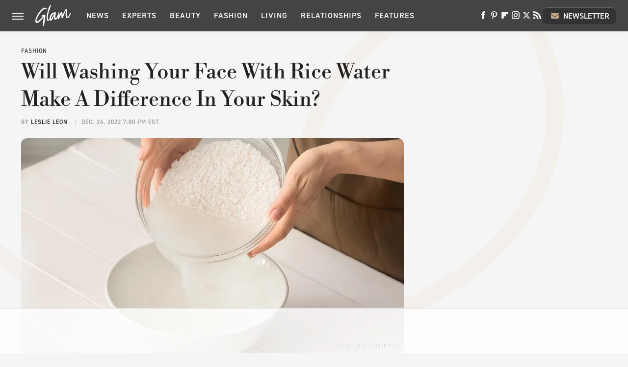

--- FILE ---
content_type: text/html; charset=utf-8
request_url: https://www.google.com/recaptcha/api2/aframe
body_size: 268
content:
<!DOCTYPE HTML><html><head><meta http-equiv="content-type" content="text/html; charset=UTF-8"></head><body><script nonce="9o4YP_cY8LBkqGD-jKefnA">/** Anti-fraud and anti-abuse applications only. See google.com/recaptcha */ try{var clients={'sodar':'https://pagead2.googlesyndication.com/pagead/sodar?'};window.addEventListener("message",function(a){try{if(a.source===window.parent){var b=JSON.parse(a.data);var c=clients[b['id']];if(c){var d=document.createElement('img');d.src=c+b['params']+'&rc='+(localStorage.getItem("rc::a")?sessionStorage.getItem("rc::b"):"");window.document.body.appendChild(d);sessionStorage.setItem("rc::e",parseInt(sessionStorage.getItem("rc::e")||0)+1);localStorage.setItem("rc::h",'1764988773535');}}}catch(b){}});window.parent.postMessage("_grecaptcha_ready", "*");}catch(b){}</script></body></html>

--- FILE ---
content_type: text/plain
request_url: https://rtb.openx.net/openrtbb/prebidjs
body_size: -218
content:
{"id":"19ac46c4-713b-40e1-9fe6-c01e3ce9f32f","nbr":0}

--- FILE ---
content_type: text/plain
request_url: https://rtb.openx.net/openrtbb/prebidjs
body_size: -218
content:
{"id":"5e00f452-3d3e-460f-8973-6ed577f44f17","nbr":0}

--- FILE ---
content_type: text/plain
request_url: https://rtb.openx.net/openrtbb/prebidjs
body_size: -218
content:
{"id":"47c1bc98-3d49-467a-b0e8-afdb5e158b12","nbr":0}

--- FILE ---
content_type: text/plain
request_url: https://rtb.openx.net/openrtbb/prebidjs
body_size: -82
content:
{"id":"f818a5d2-72ea-49fe-854f-943a5d6f7e36","nbr":0}

--- FILE ---
content_type: text/plain; charset=UTF-8
request_url: https://at.teads.tv/fpc?analytics_tag_id=PUB_17002&tfpvi=&gdpr_consent=&gdpr_status=22&gdpr_reason=220&ccpa_consent=&sv=prebid-v1
body_size: 56
content:
ZDQzMjc4ZTUtYzI5YS00MjE2LWFjNzQtMzhkMGQ3MzAyYzhkIy00LTE=

--- FILE ---
content_type: text/plain
request_url: https://rtb.openx.net/openrtbb/prebidjs
body_size: -218
content:
{"id":"dc08974e-2a4a-4a17-8e7a-8075111dfba5","nbr":0}

--- FILE ---
content_type: text/plain; charset=utf-8
request_url: https://ads.adthrive.com/http-api/cv2
body_size: 5409
content:
{"om":["00xbjwwl","04dd85d2-1005-47a3-aba9-a0ef302030dd","07qjzu81","0b0m8l4f","0ciqopwy","0gz5y988","0m1hhuu3","0m8qo0fk","0py3xvnv","0sm4lr19","0uhtj3qs","0w7bnx4s","0wf2yjjf","0wmz3j0f","10ua7afe","11142692","11421707","11509227","1185:1609874418","1185:1609999579","11896988","12010080","12010084","12010088","123456","124843_4","124845_4","124847_4","1453468","14b7880b-5e2e-48c4-8d7e-e500cebc76fb","14rl7sir","176_CR52150651","176_CR52162017","176_CR52178314","17vahetq","1bc8004c-be50-4439-8a60-1795546f1102","1daqb6u1","1g85f6bg","1gvfc983","1ktgrre1","1ri7i9jg","1rss816r","1ukslvux","1uobw8rk","1vly9q76","1wm6zgdp","1z1xkxu1","206_514629","2132:43435725","2249:618647559","2249:648231440","2249:652741142","2249:694892325","2249:696348545","2307:1gvfc983","2307:1q10652q","2307:1uobw8rk","2307:1z1xkxu1","2307:2qdf3qx9","2307:3hf5sd27","2307:3pts08ot","2307:5xa3bf0o","2307:60jiyoju","2307:6buspdw5","2307:74z5vm6r","2307:76d9w8jy","2307:7bcuc0t3","2307:7bmnqlkr","2307:7f5ti4ml","2307:7htl5ogn","2307:7v0qizu0","2307:8wq6h621","2307:92ec7l0k","2307:9rru75g3","2307:9vaj23cm","2307:aodopxzf","2307:bcxzosdi","2307:bgjoovc7","2307:bmp4lbzm","2307:bncmk4g0","2307:c0giwiin","2307:db3o46fv","2307:dpjydwun","2307:e50gjm7n","2307:ea6ko3gj","2307:f2u8e0cj","2307:frb3zcuw","2307:fvdjbmxp","2307:fwnm300s","2307:gvyb44eh","2307:h0fdl1b8","2307:hdx797a0","2307:hk3vhr8w","2307:hvnfi80x","2307:i89nkxoq","2307:jlx2y7nw","2307:k0zj4nec","2307:k6ovs8n2","2307:kaxaipys","2307:l5u9n274","2307:lxpb60oi","2307:lyajj182","2307:m75ssdkm","2307:mehhq329","2307:mhob8we6","2307:mqr1m7d2","2307:mw9467v4","2307:o0g8v7bf","2307:ongv2os2","2307:pa47ufgf","2307:pogoe66i","2307:pywaefiy","2307:rtmrbro7","2307:rwm1qpag","2307:skfksv1l","2307:tfy6p0jl","2307:uiowfuvk","2307:uokt0txn","2307:vcf38as9","2307:vk1ahpi5","2307:wsh1xxoo","2307:xbd0mxik","2307:xxjraspf","2307:y4urwsgv","2307:zgfnr75h","2307:zj5p0nm4","2307:znr3xac6","2307:zve04but","2319_66419_T25756489","23266973","23786257","2409_25495_176_CR52092959","2409_25495_176_CR52153850","2409_25495_176_CR52162012","2409_25495_176_CR52162017","2409_25495_176_CR52178316","245841736","25","251303-1629157","25_oz31jrd0","25_yi6qlg3p","262594","2760:176_CR52153850","2760:176_CR52162012","2760:176_CR52162017","28347552","28405258","28988855","29246398","29414696","29414711","29414765","29459602","2k3o4iie","2m8zuzug","2prvraxh","2yor97dj","305448cc-6851-40dd-9cbc-78dde9c259c0","31809564","31i37rgb","32j56hnc","32k9ouwf","33156907","33534553","33603859","33608653","3490:CR52092919","3490:CR52092920","3490:CR52141675","3490:CR52141676","3490:CR52150651","3490:CR52153849","3490:CR52153850","3490:CR52157555","3490:CR52162012","3490:CR52162017","3490:CR52175340","3490:CR52175342","3490:CR52178314","3490:CR52178315","3490:CR52178316","3490:CR52178317","3490:CR52179825","352434_354_660e5fec0c47f653c6684fd8","35776984","35776986","36136117","3636:4844815","3646_185414_T25218954","3658_104255_T21019824","3658_106750_c0giwiin","3658_106750_coy3a5w5","3658_106750_zgfnr75h","3658_15032_T25955851","3658_15078_tfy6p0jl","3658_15113_T25612510","3658_15113_mehhq329","3658_15211_sqmrshol","3658_155129_e50gjm7n","3658_155129_fwnm300s","3658_155129_l5u9n274","3658_155852_4glytwvx","3658_18067_T25902184","3658_203382_7bmnqlkr","3658_21410_T25924538","3658_22070_io9tlo05","3658_26587_T22553832","3658_26587_T25884272","3658_592466_T25300802","3658_596198_T25566738","3658_76599_T25264450","3658_78719_6buspdw5","3658_78719_wsh1xxoo","3658_78719_xxjraspf","3658_87164_T25957158","379826192","37sp7nmq","3LMBEkP-wis","3ag5i83g","3c5dkic6","3gj4luo7","3hf5sd27","3ht3x9kw","3i7ajvwq","3kvvlhj7","3lhnjgce","3pts08ot","3puja2zw","3vrz7qdp","3yuucwym","409_189225","409_189408","409_192567","409_216326","409_216386","409_216396","409_216404","409_216406","409_216416","409_216496","409_216506","409_220149","409_220169","409_220354","409_223599","409_225980","409_225982","409_225990","409_226372","409_227223","409_227224","409_227237","409_227256","409_228065","409_228074","409_230731","4114:catalina-73887","43919974","43966086","44629254","44927221","47141847","47183733","47183769","47210060","47668695","47745504","47745534","481703827","48630119","49039749","49064328","4aqwokyz","4fk9nxse","4glytwvx","4h8n0ilh","4kg1e77d","4oicqz6y","4u612wtl","513182805","514629","52321647","523_354_6762d162d06a445387259274","523_354_67691cabd06a445387259302","523_354_7166","523_354_F4A254F5-BC20-41F5-8DAB-01F2C8ACC2F5","52626592","53v6aquw","542557320","5510:0w42gqzm","5510:7idn5qfl","5510:7kgp0oa1","5510:8wugqkk0","5510:92ec7l0k","5510:9jthdrjt","5510:9pvry0tu","5510:h0o0ado4","5510:k0zj4nec","5510:khrc9fv4","5510:mehhq329","5510:o9pyiqmm","5510:ongv2os2","5510:rdduj10m","5510:wd5pmeye","5510:xt0um4u3","5510:yhr3li63","5510:zj5p0nm4","55116643","55197808","5532:618646943","557_409_216396","557_409_220139","557_409_220149","557_409_220169","557_409_223599","557_409_228065","558_93_0w42gqzm","558_93_6xyavgde","558_93_coy3a5w5","558_93_ib1o62yz","558_93_j4sy5f86","558_93_lxhie2l9","558_93_oes7gxn4","558_93_uiowfuvk","558_93_yi6qlg3p","56071098","56165717","5636:12023787","56624343","56773753","56790204","57149985","575003644","580005067","583724552","58apxytz","59761554","597u1cnu","5b2og9wx","5dy04rwt","5i5nrj3k","5jksujcn","5u393dnh","5w17h7pd","603485497","60507858","60879473","608862824","608862828","608862831","60jiyoju","61083100","61102880","61210719","6126528763","6126543603","61288143","614105101","614106256","61444664","61800661","61900466","61915129","61916211","61932920","61932925","61932957","61950170","62007246","62070256","62086730","621536714","62160079","62309370","62482271","626973455","643hsokb","649189940","652132817","654681908","654681974","66huzu26","66tctort","670846102","680_99480_608862824","680_99480_608862831","680_99480_614105094","680_99480_614105101","680_99480_614105104","680_99480_614105105","680_99480_614105109","680_99480_692219005","681102616","682748462","683572154","683572238","683692339","683738007","683738706","684137347","684340670","684503196","688070999","68a58e12","690840043","691969797","692985260","694912939","696314600","696332890","696505969","697038261","6b2gia2h","6buspdw5","6d1v6gtm","6k5gjis0","6mrds7pc","6mwqcsi8","6pamm6b8","6tlgv7eq","6xyavgde","6yjisism","6yp8nlcw","7354_111700_84295874","7354_111700_84295879","7354_201087_84108713","7354_201087_85993553","7599297","75piee6v","75zjzylc","7618517","7649660","76d9w8jy","7710933","776202972883","776506854141","7788194","7829835","7963682","7964881","7972225","7996363","7997217","7bmnqlkr","7f25e912-a840-4d55-bc1a-02b243e0d426","7f5ti4ml","7gvjfpdp","7idn5qfl","7kgp0oa1","7nysgn4k","7v0qizu0","8003574","8003859","8003964","8003965","8009551","8016065","8029310","8035666","8051521","8051523","80724110","80724121","8076417","8077122","8083267","8083432","8083451","8083485","8083499","8083689","8083692","8083696","8083699","8085695","8085709","8085742","8086346","81709077","81784842","81784844","84295870","84295874","84295879","85445223","85461551","85914605","85938862","86082994","8aambp1g","8aowx7rz","8n2o2k7c","8r38vmgt","8s6eojt8","8w4klwi4","8wugqkk0","8x66tukm","90d511d3-ffdf-4144-baa5-4ef058f64fae","92ec7l0k","952b33da-a59c-4c29-b2e2-704024d63bc7","9855/1af9af1a583056828e309f71983cb29f","9fvvm94p","9p7fazvh","9pcu94mb","9pvry0tu","9qlvhba8","9rru75g3","9rvsrrn1","9tow5bh2","9vaj23cm","9z1qb24e","9zl41y5m","Banner_cat3__pkg__bat_0_mat_0_20250715_ePcGq","a0hkc28s","a0oxacu8","a3298x6xib5","a3x6xib5","a4ekz84d","aciwxibb","aewmlbxu","alyk6nlv","angx1jsq","aodopxzf","avc1wm2o","b0dz2nbq","b6yld8lx","b90cwbcd","bcdpym0c","bcxzosdi","bdhjmx36","bfrt7s89","bj2984kmsd6","bj4kmsd6","bkfkhqrx","bncmk4g0","bq2wa4fl","bwthmrr1","byi2kje6","c0giwiin","c263c789-d6ee-4bbd-9287-234d6ed1ea63","c4juapbo","c9voo6s0","cbg18jr6","cjdrzael","coy3a5w5","cp3hxvyz","cr-9hxzbqc08jrgv2","cr-a9s2xe6yubwj","cr-a9wxze4sz","cr-aawv0h0xubwj","cr-aawv0h2wubwj","cr-hbx00i4u2lrgv2","cy8a0qxh","d262nrvu","d7dqlqpo","dbfjeyer","de48lj30","de66hk0y","dimdwze7","dxn0bs5f","e3zu5olc","e50gjm7n","e6tmk7y6","eafsifmp","ebd0a24f-3ddd-4875-ac09-082a5bcda7bd","ee6a5aa2-6824-4c8c-8b57-60519b484d04","ef45ac0d-02b9-4bae-a596-325e95bae612","ek6su240","en30sgij","ezpm9hr2","f1xn0j2n","f2u8e0cj","ffsgkjqc","fgg4uuvt","fgskwfm9","fjp0ceax","fvdjbmxp","fwnm300s","g7b1hogd","g9yp17zb","ga3n5jzz","gacb7u5i","gkjbukc5","gvyb44eh","h0fdl1b8","h0o0ado4","h3c1i33q","h7aklly7","h9zwfh1o","hdx797a0","hf9btnbz","hjrhnunh","hk3vhr8w","i89nkxoq","i90isgt0","ib1o62yz","iotud58b","j4qj2awg","j4sy5f86","jb75l2ds","jmalab9f","k0zj4nec","k6ovs8n2","kaxaipys","kfuq7y79","khrc9fv4","kk5768bd","ktj6z8h5","l5u9n274","lf9ss0ew","lkfnpsug","lpeq2s66","lxhie2l9","lxlfsvut","lxpb60oi","lyajj182","m6rbrf6z","m8e69706","mdbtcqqm","mehhq329","mfiaduv8","mh298ob8we6","mhf7b838","mhob8we6","mlnivxlp","mw9467v4","mww7x73a","myzfj69j","n29c17e7","n2whzkht","n3egwnq7","n98fponh","nchgmbrs","nh9z8430","nr0pnn97","nsz0ax48","nuis5ks2","nvcpodnq","nxxk609j","o0g8v7bf","o353c5bb","o71g6hoi","o9pyiqmm","ocf9z1qb","oes7gxn4","oj70mowv","ol5ksecq","ongv2os2","oril4wg7","orjbuoz5","oyophs7h","oz31jrd0","p1hybcz3","p2sajq6n","p3sk450m","p8pu5j57","pa47ufgf","pagvt0pd","pib432qw","pkj4tkni","pogoe66i","pthphkeh","purncoqw","pvgx7ymi","pvt5f6nm","pywaefiy","pzwq3wsb","qifbn9ag","qpkb9ucc","qqvgscdx","qt0j7l4u","qwlgx26f","r405skhc","r762jrzq","rbt8k1ij","rdduj10m","rkzxgln5","rlyxe864","rmccapeb","rmwej97v","rqjox9xh","rram4lz0","rrlikvt1","rtmrbro7","rwm1qpag","s37zz049","sjuuukqi","sk2xijcb","skfksv1l","so5cfmj7","spi016b0","sqmqxvaf","stncyjzc","t0f2yc6t","t9y1jxrl","tjrk1rop","u2r56qzw","u3i8n6ef","uhebin5g","uiowfuvk","ujsilsek","uokt0txn","urlu21be","urut9okb","v4v8foxp","v7523nd5","vc8qy7c6","veuwcd3t","vh14dk8t","vha7i0x1","vi7jl3y9","vktwfsm6","vnlekgrx","vosqszns","vtrsauyl","vwylzbo7","vxndrpqo","w0nu7ddu","w55s71wz","wfn9i5p5","wk7ounrj","wmvnyrcb","wn2a3vit","wq5j4s9t","wsh1xxoo","x0z3v6g3","x4e3lio3","x559urp0","xb868u6v","xbd0mxik","xcsfgxte","xfjqwai1","xph9czdu","xsc0k7zz","xt0um4u3","xuoyjzhn","xvflbhd3","xxjraspf","xy5yxegj","y4urwsgv","y5x9d9mn","yhmwns0z","yhr3li63","yi6qlg3p","yio7t3y8","yp80np7c","ytqtootp","yyr3typ0","zflegp8y","zfu4w0gu","zgfnr75h","zhofofep","zhox114u","zib5hfw2","zj5p0nm4","znwd65k2","ztlksnbe","zvfjb0vm","7979132","7979135"],"pmp":[],"adomains":["1md.org","a4g.com","about.bugmd.com","acelauncher.com","adameve.com","adelion.com","adp3.net","advenuedsp.com","aibidauction.com","aibidsrv.com","akusoli.com","allofmpls.org","arkeero.net","ato.mx","avazutracking.net","avid-ad-server.com","avid-adserver.com","avidadserver.com","aztracking.net","bc-sys.com","bcc-ads.com","bidderrtb.com","bidscube.com","bizzclick.com","bkserving.com","bksn.se","brightmountainads.com","bucksense.io","bugmd.com","ca.iqos.com","capitaloneshopping.com","cdn.dsptr.com","clarifion.com","cotosen.com","cs.money","cwkuki.com","dallasnews.com","dcntr-ads.com","decenterads.com","derila-ergo.com","dhgate.com","dhs.gov","digitaladsystems.com","displate.com","doyour.bid","dspbox.io","envisionx.co","ezmob.com","fmlabsonline.com","g123.jp","g2trk.com","gadmobe.com","getbugmd.com","goodtoknowthis.com","gov.il","guard.io","hero-wars.com","holts.com","howto5.io","ice.gov","imprdom.com","justanswer.com","liverrenew.com","longhornsnuff.com","lovehoney.com","lowerjointpain.com","lymphsystemsupport.com","media-servers.net","medimops.de","miniretornaveis.com","mobuppsrtb.com","motionspots.com","mygrizzly.com","myiq.com","myrocky.ca","national-lottery.co.uk","nbliver360.com","ndc.ajillionmax.com","niutux.com","nordicspirit.co.uk","notify.nuviad.com","notify.oxonux.com","own-imp.vrtzads.com","paperela.com","parasiterelief.com","peta.org","pfm.ninja","pixel.metanetwork.mobi","pixel.valo.ai","plannedparenthood.org","plf1.net","plt7.com","pltfrm.click","printwithwave.co","privacymodeweb.com","rangeusa.com","readywind.com","reklambids.com","ri.psdwc.com","royalcarribean.com","rtb-adeclipse.io","rtb-direct.com","rtb.adx1.com","rtb.kds.media","rtb.reklambid.com","rtb.reklamdsp.com","rtb.rklmstr.com","rtbadtrading.com","rtbsbengine.com","rtbtradein.com","saba.com.mx","securevid.co","servedby.revive-adserver.net","shift.com","smrt-view.com","swissklip.com","taboola.com","tel-aviv.gov.il","temu.com","theoceanac.com","track-bid.com","trackingintegral.com","trading-rtbg.com","trkbid.com","truthfinder.com","unoadsrv.com","usconcealedcarry.com","uuidksinc.net","vabilitytech.com","vashoot.com","vegogarden.com","viewtemplates.com","votervoice.net","vuse.com","waardex.com","wapstart.ru","wdc.go2trk.com","weareplannedparenthood.org","webtradingspot.com","xapads.com","xiaflex.com","yourchamilia.com"]}

--- FILE ---
content_type: text/plain
request_url: https://rtb.openx.net/openrtbb/prebidjs
body_size: -218
content:
{"id":"dc3c4d9c-897b-41ad-924c-0129dd2953ed","nbr":0}